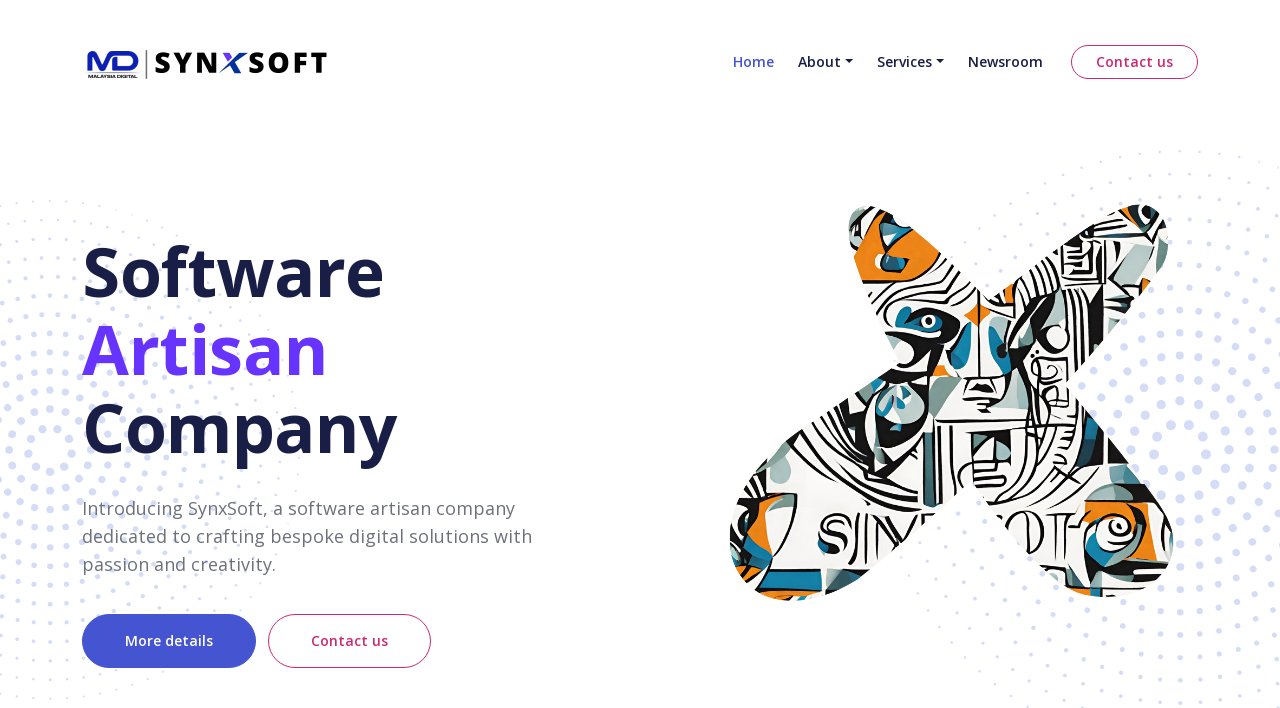

--- FILE ---
content_type: text/html; charset=UTF-8
request_url: https://www.synxsoft.com/
body_size: 8220
content:
<html lang="en">
    <!DOCTYPE html>
<head>
    <meta charset="utf-8">
    <meta name="viewport" content="width=device-width, initial-scale=1, shrink-to-fit=no">
    
    <!-- HTML Meta Tags -->
    <title>SynxSoft Sdn Bhd</title>
    <meta name="twitter:description" content="SynxSoft Sdn Bhd is a leading software development company based in Kota Kinabalu, Sabah. Specializing in software development, AI, business intelligence, and bespoke software solutions, we empower businesses to innovate and thrive in the digital age. Discover how our cutting-edge technology and dedicated team can transform your vision into reality. Mobile Apps, Website Design, Custom Software, Kota Kinabalu, Sabah, Malaysia, Borneo, Halal, Halal Technology, Alamesra, 3 Towers">

    <!-- Facebook Meta Tags -->
    <meta property="og:url" content="https://www.synxsoft.com">
    <meta property="og:type" content="website">
    <meta property="og:title" content="SynxSoft Sdn Bhd">
    <meta name="twitter:description" content="SynxSoft Sdn Bhd is a leading software development company based in Kota Kinabalu, Sabah. Specializing in software development, AI, business intelligence, and bespoke software solutions, we empower businesses to innovate and thrive in the digital age. Discover how our cutting-edge technology and dedicated team can transform your vision into reality. Mobile Apps, Website Design, Custom Software, Kota Kinabalu, Sabah, Malaysia, Borneo, Halal, Halal Technology, Alamesra, 3 Towers">
    <meta property="og:image" content="http://www.synxsoft.com/images/og_image.png">

    <!-- Twitter Meta Tags -->
    <meta name="twitter:card" content="summary_large_image">
    <meta property="twitter:domain" content="synxsoft.com">
    <meta property="twitter:url" content="https://www.synxsoft.com">
    <meta name="twitter:title" content="SynxSoft Sdn Bhd">
    <meta name="twitter:description" content="SynxSoft Sdn Bhd is a leading software development company based in Kota Kinabalu, Sabah. Specializing in software development, AI, business intelligence, and bespoke software solutions, we empower businesses to innovate and thrive in the digital age. Discover how our cutting-edge technology and dedicated team can transform your vision into reality. Mobile Apps, Website Design, Custom Software, Kota Kinabalu, Sabah, Malaysia, Borneo, Halal, Halal Technology, Alamesra, 3 Towers">
    <meta name="twitter:image" content="http://www.synxsoft.com/images/og_image.png">

    <!-- Meta Tags Generated via https://www.opengraph.xyz -->

    
    <!-- Styles -->
    <link href="https://fonts.googleapis.com/css2?family=Open+Sans:ital,wght@0,400;0,600;0,700;1,400&display=swap" rel="stylesheet">
    <link href="css/bootstrap.min.css" rel="stylesheet">
    <link href="css/fontawesome-all.min.css" rel="stylesheet">
    <link href="css/swiper.css" rel="stylesheet">
	<link href="css/styles.css" rel="stylesheet">
	

	<!-- Favicon  -->
    <link rel="icon" href="images/favicon.png">

    <script>
        // Manually initialize the dropdowns if it's not working
        document.querySelectorAll('.dropdown-toggle').forEach(dropdownToggle => {
            dropdownToggle.addEventListener('click', function(e) {
                const dropdownMenu = this.nextElementSibling;
                dropdownMenu.classList.toggle('show');
                e.stopPropagation(); // Prevents the menu from closing when clicked
            });
        });
    </script>

    <style>
        /* Ensuring dropdown is on top of other content */
        .nav-item.dropdown .dropdown-menu {
            position: absolute !important;
            z-index: 1050; /* Ensure it's above other elements */
        }

        .nav-item.dropdown {
            position: relative;
            z-index: 1050; /* Ensure it stays above other content */
        }
    </style>
</head>
<body>
    <!-- Navigation -->
    <nav id="navbar" class="navbar navbar-expand-lg fixed-top navbar-light" aria-label="Main navigation">
        <div class="container">

            <!-- Image Logo -->
            <a class="navbar-brand" href="http://www.synxsoft.com"><img src="images/logo.png" style="width:50%;height:auto;" alt=""></a> 

            <!-- Text Logo - Use this if you don't have a graphic logo -->
            <!-- <a class="navbar-brand logo-text" href="index.html">Yavin</a> -->

            <button class="navbar-toggler p-0 border-0" type="button" id="navbarSideCollapse" aria-label="Toggle navigation">
                <span class="navbar-toggler-icon"></span>
            </button>

            <div class="navbar-collapse offcanvas-collapse" id="navbarsDefault">
                <ul class="navbar-nav ms-auto navbar-nav-scroll">
                    <li class="nav-item">
                        <a class="nav-link active" aria-current="page" href="http://www.synxsoft.com">Home</a>
                    </li>
                
                    <li class="nav-item dropdown">
                        <a class="nav-link dropdown-toggle" href="#" id="dropdown01" data-bs-toggle="dropdown" aria-expanded="false">About</a>
                        <ul class="dropdown-menu" aria-labelledby="dropdown01">
                            <li><a class="dropdown-item" href="#">Our Values</a></li>
                            <li><div class="dropdown-divider"></div></li>
                            <li><a class="dropdown-item" href="#">Our People</a></li>
                            <li><div class="dropdown-divider"></div></li>
                            <li><a class="dropdown-item" href="#">Methodology</a></li>
                            <li><div class="dropdown-divider"></div></li>
                            <li><a class="dropdown-item" href="#">Awards & Recognition</a></li>
                            <li><div class="dropdown-divider"></div></li>
                            <li><a class="dropdown-item" href="#">Investor Relations</a></li>
                        </ul>
                    </li>
                    
                    <li class="nav-item dropdown">
                        <a class="nav-link dropdown-toggle" href="#" id="dropdown02" data-bs-toggle="dropdown" aria-expanded="false">Services</a>
                        <ul class="dropdown-menu" aria-labelledby="dropdown02">
                            <li><a class="dropdown-item" href="#">Software Engineering</a></li>
                            <li><div class="dropdown-divider"></div></li>
                            <li><a class="dropdown-item" href="#">Business Intelligence</a></li>
                            <li><div class="dropdown-divider"></div></li>
                            <li><a class="dropdown-item" href="#">Generative AI</a></li>
                            <li><div class="dropdown-divider"></div></li>
                            <li><a class="dropdown-item" href="#">Data Analytics</a></li>
                            <li><div class="dropdown-divider"></div></li>
                            <li><a class="dropdown-item" href="#">Cloud Computing</a></li>
                            <li><div class="dropdown-divider"></div></li>
                            <li><a class="dropdown-item" href="#">Technical Consulting</a></li>
                        </ul>
                    </li>
                    
                    <!-- <li class="nav-item">
                        <a class="nav-link" href="#projects">Case Studies</a>
                    </li> -->
                    <li class="nav-item">
                        <a class="nav-link" href="http://www.synxsoft.com/newsroom">Newsroom</a>
                    </li>
                </ul>
                <span class="nav-item">
                    <a class="btn-outline-sm" href="#contact">Contact us</a>
                </span>
            </div> <!-- end of navbar-collapse -->
        </div> <!-- end of container -->
    </nav> <!-- end of navbar -->
    <!-- end of navigation -->    <!-- Header -->
    <header id="header" class="header">
        <img class="decoration-star" src="images/decoration-star.svg" alt="alternative">
        <img class="decoration-star-2" src="images/decoration-star.svg" alt="alternative">
        <div class="container">
            <div class="row">
                <div class="col-lg-7 col-xl-5">
                    <div class="text-container">
                        <h1 class="h1-large">Software <span style="color:#6633FF">Artisan</span> Company</h1>
                        <p class="p-large">Introducing SynxSoft, a software artisan company dedicated to crafting bespoke digital solutions with passion and creativity.</p>
                        <a class="btn-solid-lg" href="#">More details</a>
                        <a class="btn-outline-lg" href="#contact">Contact us</a>
                    </div> <!-- end of text-container -->
                </div> <!-- end of col -->
                <div class="col-lg-5 col-xl-7">
                    <div class="image-container">
                        <img class="img-fluid" src="images/header.png" alt="alternative">
                    </div> <!-- end of image-container -->
                </div> <!-- end of col -->
            </div> <!-- end of row -->
        </div> <!-- end of container -->
    </header> <!-- end of header -->
    <!-- end of header -->    <!-- Introduction -->̉
    <div id="introduction" class="basic-1 bg-gray">
        <div class="container">
            <div class="row" style="text-align: center;">
                <div class="col-xl-12">
                    <h2>Unlock Your Business Potential with Us</h2>
                    <p>At SynxSoft, we believe one size never fits all. Every business dilemma is frustratingly unique, demanding a considered and tailor-made approach to ensure success. Let us guide you in leveraging advanced technology to enhance your operations and increase your business resilience, helping you navigate complexities and achieve your goals.</p>
                </div> <!-- end of col -->
            </div> <!-- end of row -->
        </div> <!-- end of container -->
    </div> <!-- end of basic-1 -->
    <!-- end of introduction -->


    <!-- Details 1 -->
    <div id="about" class="basic-2">
        <img class="decoration-star" src="images/decoration-star.svg" alt="alternative">
        <div class="container">
            <div class="row">
                <div class="col-lg-6 col-xl-5">
                    <div class="image-container">
                        <img class="img-fluid" src="images/details-1.png" alt="alternative">
                    </div> <!-- end of image-container -->
                </div> <!-- end of col -->
                <div class="col-lg-6 col-xl-7">
                    <div class="text-container">
                        <h2>What makes SynxSoft an ideal technology partner for you?</h2>
                        <ul class="list-unstyled li-space-lg">
                            <li class="d-flex">
                                <i class="fas fa-square"></i>
                                <div class="flex-grow-1">Proven Results</div>
                            </li>
                            <li class="d-flex">
                                <i class="fas fa-square"></i>
                                <div class="flex-grow-1">Innovative Culture</div>
                            </li>
                            <li class="d-flex">
                                <i class="fas fa-square"></i>
                                <div class="flex-grow-1">Future-Focused Solutions</div>
                            </li>
                            <li class="d-flex">
                                <i class="fas fa-square"></i>
                                <div class="flex-grow-1">Cost-Effectiveness</div>
                            </li>
                            <li class="d-flex">
                                <i class="fas fa-square"></i>
                                <div class="flex-grow-1">Direct Access to Founders and Experts</div>
                            </li>
                        </ul>
                        <a class="btn-solid-reg" href="#">Get started</a>
                    </div> <!-- end of text-container -->
                </div> <!-- end of col -->
            </div> <!-- end of row -->
        </div> <!-- end of container -->
    </div> <!-- end of basic-2 -->
    <!-- end of details 1 -->    <!-- Services -->
    <div id="services" class="cards-1 bg-gray">
        <div class="container">
            <div class="row">
                <div class="col-lg-5">
                    <div class="text-container">
                        <h2>Services that we offer</h2>
                        <p>Our personalized approach to software engineering delivers custom solutions that meet your specific needs. We are committed to excellence, ensuring your satisfaction and success. 
                        </p>
                        <p>At Synxsoft, we don't just develop software; we craft transformative experiences that drive success and bring your vision to reality.</p>
     
                    </div> <!-- end of text-container -->
                </div> <!-- end of col -->
                <div class="col-lg-7">
                    <div class="card-container">

                        <!-- Card -->
                        <div class="card">
                            <div class="card-icon">
                                <span class="fas fa-code"></span>
                            </div>
                            <div class="card-body">
                                <h5 class="card-title">Software Engineering</h5>
                            </div>
                        </div>
                        <!-- end of card -->

                        <!-- Card -->
                        <div class="card">
                            <div class="card-icon">
                                <span class="fas fa-chart-line"></span>
                            </div>
                            <div class="card-body">
                                <h5 class="card-title">Business Intelligence</h5>
                            </div>
                        </div>
                        <!-- end of card -->

                        <!-- Card -->
                        <div class="card">
                            <div class="card-icon">
                                <span class="fas fa-microchip"></span>
                            </div>
                            <div class="card-body">
                                <h5 class="card-title">Generative AI</h5>
                            </div>
                        </div>
                        <!-- end of card -->

                        <!-- Card -->
                        <div class="card">
                            <div class="card-icon">
                                <span class="fas fa-database"></span>
                            </div>
                            <div class="card-body">
                                <h5 class="card-title">Data Analytics</h5>
                            </div>
                        </div>
                        <!-- end of card -->

                        <!-- Card -->
                        <div class="card">
                            <div class="card-icon">
                                <span class="fas fa-cloud"></span>
                            </div>
                            <div class="card-body">
                                <h5 class="card-title">Cloud Computing</h5>
                            </div>
                        </div>
                        <!-- end of card -->

                        <!-- Card -->
                        <div class="card">
                            <div class="card-icon">
                                <span class="fas fa-tools"></span>
                            </div>
                            <div class="card-body">
                                <h5 class="card-title">Technical Consulting</h5>
                            </div>
                        </div>
                        <!-- end of card -->

                    </div> <!-- end of container -->
                </div> <!-- end of col -->
            </div> <!-- end of row -->
        </div> <!-- end of container -->
    </div> <!-- end of cards-1 -->
    <!-- end of services -->    <!-- Details 1 -->
<div id="about" class="basic-2">
    <img class="decoration-star" src="images/decoration-star.svg" alt="alternative">
    <div class="container">
        <div class="row">
            <div class="col-lg-6 col-xl-5">
                <div class="image-container">
                    <img class="img-fluid" src="images/md_status.png" alt="alternative">
                </div> <!-- end of image-container -->
            </div> <!-- end of col -->
            <div class="col-lg-6 col-xl-7">
                <div class="text-container">
                    <h2>SynxSoft achieves Malaysia Digital (MD) status company</h2>
                    <p>
                        The Malaysia Digital (MD) status company designation is awarded by the <a target="_blank" href="https://www.mdec.my">Malaysia Digital Economy Corporation (MDEC)</a> to companies that have fulfilled specific criteria through programs or initiatives designed to foster digital transformation and innovation in Malaysia.

                    </p>
                    <a class="btn-solid-reg" target="_blank" href="https://mdec.my/malaysiadigital/companies">Learn More</a>
                </div> <!-- end of text-container -->
            </div> <!-- end of col -->
        </div> <!-- end of row -->
    </div> <!-- end of container -->
</div> <!-- end of basic-2 -->
<!-- end of details 1 -->    <!-- Details 2 -->
    <div class="basic-2">
        <img class="decoration-star" src="images/decoration-star.svg" alt="alternative">
        <div class="container">
            <div class="row">
                <div class="col-lg-6 col-xl-7">
                    <div class="text-container">
                        <h2>SynxSoft to the Core &nbsp;<span class="fas fa-heart"></span>
                        </h2>
                        <p>SynxSoft is at the forefront of pioneering technology, shaping the next generation of innovators with cutting-edge solutions that drive progress and creativity. SynxSoft play a crucial role in shaping local tech talent through several key initiatives:
                        </p>

                        <ul class="list-unstyled li-space-lg">
                            <li class="d-flex">
                                <i class="fas fa-square"></i>
                                <div class="flex-grow-1">Collaborative Projects</div>
                            </li>
                            <li class="d-flex">
                                <i class="fas fa-square"></i>
                                <div class="flex-grow-1">Internship and Mentorship Programs</div>
                            </li>
                            <li class="d-flex">
                                <i class="fas fa-square"></i>
                                <div class="flex-grow-1">Community Engagement</div>
                            </li>
                        </ul>
                        </div> <!-- end of text-container -->
                </div> <!-- end of col -->
                <div class="col-lg-6 col-xl-5">
                    <div class="image-container">
                        <img class="img-fluid" src="images/ssb_core.jpg" alt="alternative">
                    </div> <!-- end of image-container -->
                </div> <!-- end of col -->
            </div> <!-- end of row -->
        </div> <!-- end of container -->
    </div> <!-- end of basic-3 -->
    <!-- end of details 2 -->    <!-- Invitation -->
    <div class="basic-4 bg-gray">
        <div class="container">
            <div class="row">
                <div class="col-lg-12">
                    <h2>Supported by:</h2>
                    <p>We are affiliated with and supported by government agencies in Malaysia.</p>
                    <img class="img-fluid" src="images/chl_supported_by.png" alt="alternative">
                </div> <!-- end of col -->
            </div> <!-- end of row -->
        </div> <!-- end of container -->
    </div> <!-- end of basic-4 -->
    <!-- end of invitation -->    <!-- Newsroom -->
    <div id="newsroom" class="cards-2">
        <div class="container">
            <div class="row">
                <div class="col-lg-12">
                    <h2 class="h2-heading">In The News:</h2>
                </div> <!-- end of col -->
            </div> <!-- end of row -->
            <div class="row">
                <div class="col-lg-12">

                    <!-- Card -->
                    <div class="card">
                        <img class="img-fluid" src="images/news/509098554_1306686531463880_8161939325633174337_n.jpg" >
                        <div class="card-body">
                            <h5 class="card-title">Part 2: Development of Sabah Biodiversity Access and Export Online Application System (SaBAES) </h5>
                            <p class="p-small">Source: <a target="_blank" href="https://www.facebook.com/sabahbiodiversitycentre/posts/pfbid02fir9kiB1Ao7Vy6qkNQ6SiPFHGukWUBFuHSpgFpfPBeHGDTTSbQkuMzHLqL6cEWGrl">FB Sabah Biodiversity Centre</a> | Published: 23rd June 2025</p>
                            <p class="card-text">Continuing our series of strategic digital initiatives, SaBC has formally appointed SynxSoft Sdn Bhd to implement the Development of Sabah Biodiversity Access and Export Online Application System (SaBAES). The appointment was formalised through a Memorandum of Agreement signed on 17 June 2025.
                                &nbsp;<a class="blue no-line" target="_blank" href="https://www.facebook.com/sabahbiodiversitycentre/posts/pfbid02fir9kiB1Ao7Vy6qkNQ6SiPFHGukWUBFuHSpgFpfPBeHGDTTSbQkuMzHLqL6cEWGrl">...Read more</a></p>
                        </div>
                    </div>
                    <!-- end of card -->

                    <!-- Card -->
                    <div class="card">
                        <img class="img-fluid" src="images/news/Cradle-OSAKA-1024x536.png">
                        <div class="card-body">
                            <h5 class="card-title">Cradle features 8 trailblazing M’sian startups at Expo 2025 in Osaka, here’s who they are </h5>
                            <p class="p-small">Source: <a target="_blank" href="https://vulcanpost.com/888950/cradle-brings-malaysian-startups-expo-2025-osaka/?utm_source=facebook&utm_medium=paid&campaign_id=120225325694520781&ad_id=120225325694500781&utm_id=120225325694520781&utm_content=120225325694500781&utm_term=120225325694530781&utm_campaign=120225325694520781&sfnsn=wa&fbclid=IwY2xjawLmkCVleHRuA2FlbQIxMQABHqQM3sxqPe59kKemS0S04dgl_gF3DaGFJA3JltZyP8wCEZTID0Jg7rJ3ZS3T_aem_T3-hY8KCn6TIoVAHzDH5-w">VulcanPost</a> | Published: 21st May 2025</p>
                            <p class="card-text">The long-awaited Expo 2025 in Osaka has been many years in the making, with the last one having been held during the pandemic era. Now back after four years, the six-month Expo has all eyes on them. 

Which is why it’s extra exciting to hear that Cradle is bringing eight Malaysian startups to be featured on this coveted stage. 

From agritech to AI, healthtech to sustainable innovation, these startups will be leveraging this incredible platform to possibly strike up valuable global collaborations. 

                                &nbsp;<a class="blue no-line" target="_blank" href="https://vulcanpost.com/888950/cradle-brings-malaysian-startups-expo-2025-osaka/?utm_source=facebook&utm_medium=paid&campaign_id=120225325694520781&ad_id=120225325694500781&utm_id=120225325694520781&utm_content=120225325694500781&utm_term=120225325694530781&utm_campaign=120225325694520781&sfnsn=wa&fbclid=IwY2xjawLmkCVleHRuA2FlbQIxMQABHqQM3sxqPe59kKemS0S04dgl_gF3DaGFJA3JltZyP8wCEZTID0Jg7rJ3ZS3T_aem_T3-hY8KCn6TIoVAHzDH5-w">...Read more</a></p>
                        </div>
                    </div>
                    <!-- end of card -->

                                       <!-- Card -->
                    <div class="card">
                        <img class="img-fluid" src="images/news/osaka2025.png" alt="alternative">
                        <div class="card-body">
                            <h5 class="card-title">World Expo 2025 - Osaka, Japan</h5>
                            <p class="p-small">Source: <a target="_blank" href="https://www.facebook.com/cradlefund/posts/pfbid0Ds4ojTf7TdohMxcbdRMjAqnhCN9mCeYkSFTajwQoHif52JEuDFbFGP72Qvc93cVil">FB Cradle Fund</a> | Published: 16th May 2024</p>
                            <p class="card-text">World Expo 2025, Osaka – Week 5 Highlights 🇯🇵
Week 5 at the World Expo 2025 in Osaka wraps up on a high note as Cradle-supported startups proudly took center stage in MoU signings, business matching and pitching sessions. 
Kudos to Qarbotech, Pomen Autodata, Materials In Works, Neuon AI, Ever AI, Healthmetrics, Synxsoft and Ultimeat for showcasing Malaysian innovation globally! 🌍✨
Together, we’re driving global visibility and opportunities for our local startups! 
                                &nbsp;<a class="blue no-line" target="_blank" href="https://www.facebook.com/cradlefund/posts/pfbid0Ds4ojTf7TdohMxcbdRMjAqnhCN9mCeYkSFTajwQoHif52JEuDFbFGP72Qvc93cVil">...Read more</a></p>
                        </div>
                    </div>
                    <!-- end of card -->

                    <!-- Card -->
                    <div class="card">
                        <img class="img-fluid" src="images/news/IMG_1142-1024x683.jpg" alt="alternative">
                        <div class="card-body">
                            <h5 class="card-title">Transforming Sabah’s Industries Through Tech, Social Entrepreneurship and Creativity</h5>
                            <p class="p-small">Source: <a target="_blank" href="https://www.wikiimpact.com/scenic-transforming-sabahs-industries-through-tech-social-entrepreneurship-and-creativity/?fbclid=IwY2xjawLmkFVleHRuA2FlbQIxMQABHnMtZy2ljBYKsZsKWJaB_G2tS6Y1PqFifMeD4bThqRx2Fiz2v0aBmCm7C-VL_aem_OM77xMEv5ygFSLI5fpwq3w">WikiImpact</a> | Published: 3rd March 2025</p>
                            <p class="card-text">Sabah stands at a crossroads. Long reliant on traditional industries such as agriculture and tourism, the state faces growing economic pressures, including an unemployment rate of 7.7%, more than double the national average of 3.1%[1]. With limited industrial diversification and widening income inequality, the need for economic transformation has never been more urgent.
                                &nbsp;<a class="blue no-line" target="_blank" href="https://www.wikiimpact.com/scenic-transforming-sabahs-industries-through-tech-social-entrepreneurship-and-creativity/?fbclid=IwY2xjawLmkFVleHRuA2FlbQIxMQABHnMtZy2ljBYKsZsKWJaB_G2tS6Y1PqFifMeD4bThqRx2Fiz2v0aBmCm7C-VL_aem_OM77xMEv5ygFSLI5fpwq3w">...Read more</a></p>
                        </div>
                    </div>
                    <!-- end of card -->

                                <!-- Card -->
                    <div class="card">
                        <img class="img-fluid" src="images/news/470349323_18038836400362844_8196845293122270958_n.jpg" alt="alternative">
                        <div class="card-body">
                            <h5 class="card-title">Lawatan kerja Dato' Hj. Mohammad Yusof Apdal, Timbalan Menteri Sains, Teknologi dan Inovasi (Mosti) ke SynxSoft Sdn Bhd</h5>
                            <p class="p-small">Source: <a target="_blank" href="https://www.facebook.com/permalink.php?story_fbid=pfbid02xhNpJXUAajob41JcY5zJGVoeqWeGNgN5LXWSDh7HFyvaV2RzTosWLGxjcfuBjHznl&id=100086988901821">FB Dato' Hj. Mohammad Yusof Apdal</a> | Published: 7th December 2024</p>
                            <p class="card-text">Petang tadi, saya melakukan lawatan kerja ke SynxSoft Sdn Bhd, sebuah syarikat teknologi tempatan yang sedang melonjak sebagai pemacu inovasi digital di Sabah. 
Lawatan ini bertujuan untuk melihat sendiri potensi besar syarikat ini, terutama selepas menerima dana permulaan daripada Cradle Fund.
SynxSoft ialah pakar teknologi Sabah yang memanfaatkan generative AI, IoT, blockchain, dan analitik data untuk membantu perniagaan berkembang maju. 
                                &nbsp;<a class="blue no-line" target="_blank" href="https://www.facebook.com/permalink.php?story_fbid=pfbid02xhNpJXUAajob41JcY5zJGVoeqWeGNgN5LXWSDh7HFyvaV2RzTosWLGxjcfuBjHznl&id=100086988901821">...Read more</a></p>
                        </div>
                    </div>
                    <!-- end of card -->

                                <!-- Card -->
                    <div class="card">
                        <img class="img-fluid" src="images/news/484813675_1045200390966691_8960479732429519163_n.jpg" alt="alternative">
                        <div class="card-body">
                            <h5 class="card-title">Web Summit 2024 - Lisbon, Portugal</h5>
                            <p class="p-small">Source: <a target="_blank" href="https://www.facebook.com/cradlefund/posts/pfbid02vTRACayTfAqY98G4meFN9u7xi971vR1EUnVdUHY1qPqpX28TadtJyYaZsVuuSkaQl">FB Cradle Fund</a> | Published: 13th Feb 2024</p>
                            <p class="card-text">Web Summit 2024 Day 3 Wrap-Up:
As Day 3 of Web Summit 2024 wraps up, we reflect on the incredible experiences, connections, and insights gained throughout this transformative event. A special shoutout to Entomal Biotech, Apping Technology, NexMind, Ejen2u, Contro, GoBarakah, Pandai, RunCloud, SynxSoft, EachHire, Collektr, and Shvānas for showcasing the spirit of Malaysian innovation on the global stage.
                                &nbsp;<a class="blue no-line" target="_blank" href="https://www.facebook.com/cradlefund/posts/pfbid02vTRACayTfAqY98G4meFN9u7xi971vR1EUnVdUHY1qPqpX28TadtJyYaZsVuuSkaQl">...Read more</a></p>
                        </div>
                    </div>
                    <!-- end of card -->

 

                <div style="text-align: right;">
                    <a class="btn-solid-reg"  href="http://www.synxsoft.com/newsroom">More News</a>
                </div>


                </div> <!-- end of col -->
            </div> <!-- end of row -->
        </div> <!-- end of container -->
        
    </div> <!-- end of cards-2 -->
    <!-- end of projects -->    <div class="brands bg-s">
        <div class="container ">
          <div class="row">
            <div class="d-flex justify-content-between flex-wrap flex-md-nowrap align-items-center pt-4 pb-2 mb-3 border-bottom"></div>

            <div class="col mt-3">
                <h2 class="text-center">We've Worked With:</h2>


              <div class="lc-block">
                <div id="carouselLogos" class="carousel slide pt-1 pb-1" data-bs-ride="carousel">

                    <div class="carousel-inner px-5">
                        <div class="carousel-item active">
                            <div class="row">
                                <div class="col-6 col-lg-2 align-self-center">
                                    <img class="d-block w-100 px-1 mb-3" src="images/clients/1.png" alt="">
                                </div>
                                <div class="col-6 col-lg-2  align-self-center">
                                    <img class="d-block w-100 px-1 mb-3" src="images/clients/2.png" alt="">
                                </div>
                                <div class="col-6 col-lg-2  align-self-center">
                                    <img class="d-block w-100 px-1 mb-3" src="images/clients/3.png" alt="">
                                </div>
                                <div class="col-6 col-lg-2  align-self-center">
                                    <img class="d-block w-100 px-1 mb-3" src="images/clients/4.png" alt="">
                                </div>
                                <div class="col-6 col-lg-2  align-self-center">
                                    <img class="d-block w-100 px-1 mb-3" src="images/clients/5.png" alt="">
                                </div>
                                <div class="col-6 col-lg-2  align-self-center">
                                    <img class="d-block w-100 px-1 mb-3" src="images/clients/6.png" alt="">
                                </div>
                    
                            </div>

                        </div>
                        <div class="carousel-item">
                            <div class="row">
                                <div class="col-6 col-lg-2 align-self-center">
                                    <img class="d-block w-100 px-1 mb-3" src="images/clients/7.png" alt="">
                                </div>
                                <div class="col-6 col-lg-2  align-self-center">
                                    <img class="d-block w-100 px-1 mb-3" src="images/clients/8.png" alt="">
                                </div>
                                <div class="col-6 col-lg-2  align-self-center">
                                    <img class="d-block w-100 px-1 mb-3" src="images/clients/9.png" alt="">
                                </div>
                                <div class="col-6 col-lg-2  align-self-center">
                                    <img class="d-block w-100 px-1 mb-3" src="images/clients/10.png" alt="">
                                </div>
                                <div class="col-6 col-lg-2  align-self-center">
                                    <img class="d-block w-100 px-1 mb-3" src="images/clients/11.png" alt="">
                                </div>
                                <div class="col-6 col-lg-2  align-self-center">
                                    <img class="d-block w-100 px-1 mb-3" src="images/clients/12.png" alt="">
                                </div>
                            </div>

                        </div>

                        <div class="carousel-item">
                            <div class="row">
                                <div class="col-6 col-lg-2 align-self-center">
                                    <img class="d-block w-100 px-1 mb-3" src="images/clients/13.png" alt="">
                                </div>
                                <div class="col-6 col-lg-2  align-self-center">
                                    <img class="d-block w-100 px-1 mb-3" src="images/clients/14.png" alt="">
                                </div>
                                <div class="col-6 col-lg-2  align-self-center">
                                    <img class="d-block w-100 px-1 mb-3" src="images/clients/15.png" alt="">
                                </div>
                                <div class="col-6 col-lg-2  align-self-center">
                                    <img class="d-block w-100 px-1 mb-3" src="images/clients/16.png" alt="">
                                </div>
                                <div class="col-6 col-lg-2  align-self-center">
                                    <img class="d-block w-100 px-1 mb-3" src="images/clients/17.png" alt="">
                                </div>
                                <div class="col-6 col-lg-2  align-self-center">
                                    <img class="d-block w-100 px-1 mb-3" src="images/clients/18.png" alt="">
                                </div>
                            </div>

                        </div>

                    </div>


                    <div class="w-100 px-3 text-center mt-4">
                        <a class="carousel-control-prev position-relative d-inline me-4" href="#carouselLogos" data-bs-slide="prev">
                            <svg width="1.5em" height="1.5em" viewBox="0 0 16 16" class="text-dark" fill="currentColor" xmlns="http://www.w3.org/2000/svg">
                                <path fill-rule="evenodd" d="M11.354 1.646a.5.5 0 0 1 0 .708L5.707 8l5.647 5.646a.5.5 0 0 1-.708.708l-6-6a.5.5 0 0 1 0-.708l6-6a.5.5 0 0 1 .708 0z"></path>
                            </svg>
                            <span class="visually-hidden">Previous</span>
                        </a>
                        <a class="carousel-control-next position-relative d-inline" href="#carouselLogos" data-bs-slide="next">
                            <svg width="1.5em" height="1.5em" viewBox="0 0 16 16" class="text-dark" fill="currentColor" xmlns="http://www.w3.org/2000/svg">
                                <path fill-rule="evenodd" d="M4.646 1.646a.5.5 0 0 1 .708 0l6 6a.5.5 0 0 1 0 .708l-6 6a.5.5 0 0 1-.708-.708L10.293 8 4.646 2.354a.5.5 0 0 1 0-.708z"></path>
                            </svg>
                            <span class="visually-hidden">Next</span>
                        </a>


                    </div>


                </div>
            </div><!-- /lc-block -->

              </div>

              <div class="d-flex justify-content-between flex-wrap flex-md-nowrap align-items-center pt-3 pb-2 mb-3 border-bottom"></div>

            </div>
        </div>
    </div>

    <div class="row">
        <div class="col-md-12"></div>
    </div>    <!-- Contact -->
    <div id="contact" class="form-1">
        <img class="decoration-star" src="images/decoration-star.svg" alt="alternative">
        <img class="decoration-star-2" src="images/decoration-star.svg" alt="alternative">
        <div class="container">
            <div class="row">
                <div class="col-lg-6">
                    <div class="image-container">
                        <img class="img-fluid" src="images/contact.png" alt="alternative">
                    </div> <!-- end of image-container -->
                </div> <!-- end of col -->
                <div class="col-lg-6">
                    <div class="text-container">
                        <h2>Contact us</h2>

                        <!-- Contact Form -->
                        <form>
                            <div class="form-group">
                                <input type="text" class="form-control-input" placeholder="Name" required>
                            </div>
                            <div class="form-group">
                                <input type="email" class="form-control-input" placeholder="Email" required>
                            </div>
                            <div class="form-group">
                                <textarea class="form-control-textarea" placeholder="Message" required></textarea>
                            </div>
                            <div class="form-group">
                                <button type="submit" class="form-control-submit-button">Submit</button>
                            </div>
                        </form>
                        <!-- end of contact form -->
                    </div> <!-- end of text-container -->
                </div> <!-- end of col -->
            </div> <!-- end of row -->
        </div> <!-- end of container -->
    </div> <!-- end of form-1 -->
    <!-- end of contact -->    <!-- Footer -->
    <div class="footer bg-gray">
        <div class="container">
            <div class="row">
                <div class="col-lg-12">
                    <div class="footer-col first">
                        <a  href="index.html"><img src="images/logo.png" style="width:70%;height:auto;" alt="alternative"></a> 
                        <p class="p-small"><i class="fas fa-map-marker-alt" style="color:#6633FF"></i>&nbsp;&nbsp;<a target="_blank" href="https://maps.app.goo.gl/EnyZGTtNc4PdaEQK6">Kuala Lumpur: Unit T3.21.06, 21st Floor, Tower 3, 3 Towers, 296, Jalan Ampang, 50450, W.P Kuala Lumpur, MY.</a></p>
                        <p class="p-small"><i class="fas fa-map-marker-alt" style="color:#6633FF"></i>&nbsp;&nbsp;Kota Kinabalu: <a target="_blank" href="https://maps.app.goo.gl/7dFjG7fAYvMAdJFr5">Unit 127, 1st Floor, Block O, Lorong Plaza Permai 4, Alamesra, 88400, Kota Kinabalu, Sabah, MY.</a></p>
                    </p>
                    </div> <!-- end of footer-col -->
                    <div class="footer-col second">
                        <!-- <h6>Locations</h6>
                         <ul class="list-unstyled li-space-lg p-small">
                            <li>Kota Kinabalu, Sabah, MY</li>
                            <li>Wilayah Persekutuan Kuala Lumpur, MY</li>
                        </ul> -->
                    </div> <!-- end of footer-col -->
                    <div class="footer-col third">
                        <span class="fa-stack">
                            <a href="https://www.facebook.com/synxsoft" target="_blank">
                                <i class="fas fa-circle fa-stack-2x"></i>
                                <i class="fab fa-facebook-f fa-stack-1x"></i>
                            </a>
                        </span>
                        <span class="fa-stack">
                            <a href="https://www.instagram.com/synxsoft" target="_blank">
                                <i class="fas fa-circle fa-stack-2x"></i>
                                <i class="fab fa-instagram fa-stack-1x"></i>
                            </a>
                        </span>
                        <p class="p-small">Follow our Social Media <a href="mailto:info@synxsoft.com"><strong>info[at]synxsoft.com</strong></a></p>
                    </div> <!-- end of footer-col -->
                </div> <!-- end of col -->
            </div> <!-- end of row -->
        </div> <!-- end of container -->
    </div> <!-- end of footer -->  
    <!-- end of footer -->


    <!-- Copyright -->
    <div class="copyright bg-gray">
        <div class="container">
            <div class="d-flex justify-content-between">
                <div>
                    <p class="p-small"> © 2025 SynxSoft Sdn Bhd  202101000352 (1400650-A) | Software Artisan Company
                </div>
                <div>
                    <a class="p-small" href="http://www.synxsoft.com/term-condition">Terms & Conditions</a> | &nbsp;<a class="p-small" href="http://www.synxsoft.com/privacy-policy">Privacy Policy</a>
                    | &nbsp; <a class="p-small" href="http://www.synxsoft.com/disclaimer">Disclaimer</a> | &nbsp;<a class="p-small" href="http://www.synxsoft.com/investor-relation">Investor Relations</a>
                </div>
          </div>

        </div> <!-- end of container -->
    </div> <!-- end of copyright --> 
    <!-- end of copyright -->
    

    <!-- Back To Top Button -->
    <button onclick="topFunction()" id="myBtn">
        <img src="images/up-arrow.png" alt="alternative">
    </button>
    <!-- end of back to top button -->
    	
    <!-- Scripts -->
    <script src="js/bootstrap.min.js"></script> <!-- Bootstrap framework -->
    <script src="js/swiper.min.js"></script> <!-- Swiper for image and text sliders -->
    <script src="js/purecounter.min.js"></script> <!-- Purecounter counter for statistics numbers -->
    <script src="js/scripts.js"></script> <!-- Custom scripts --></body>

</html>

--- FILE ---
content_type: text/css
request_url: https://www.synxsoft.com/css/styles.css
body_size: 4558
content:
/* Description: Master CSS file */

/*****************************************
Table Of Contents:
- General Styles
- Navigation
- Header
- Statistics
- Introduction
- Details 1
- Services
- Details 2
- Invitation
- Projects
- Testimonials
- Contact
- Footer
- Copyright
- Back To Top Button
- Extra Pages
- Media Queries
******************************************/

/*****************************************
Colors:
- Backgrounds - light gray #f9fafe
- Headings text - black #191e47
- Body text - dark gray #6c717b
- Buttons, icons - blue #4555d2
- Buttons, icons, bullets - red #cc2973
******************************************/


/**************************/
/*     General Styles     */
/**************************/
body,
html {
    width: 100%;
	height: 100%;
}

body, p {
	color: #6c717b; 
	font: 400 1rem/1.625rem "Open Sans", sans-serif;
}

h1 {
	color: #191e47;
	font-weight: 700;
	font-size: 2.5rem;
	line-height: 3.25rem;
	letter-spacing: -0.4px;
}

h2 {
	color: #191e47;
	font-weight: 700;
	font-size: 2rem;
	line-height: 2.5rem;
	letter-spacing: -0.2px;
}

h3 {
	color: #191e47;
	font-weight: 700;
	font-size: 1.75rem;
	line-height: 2.25rem;
	letter-spacing: -0.2px;
}

h4 {
	color: #191e47;
	font-weight: 700;
	font-size: 1.5rem;
	line-height: 2rem;
}

h5 {
	color: #191e47;
	font-weight: 700;
	font-size: 1.25rem;
	line-height: 1.625rem;
}

h6 {
	color: #191e47;
	font-weight: 700;
	font-size: 1rem;
	line-height: 1.375rem;
}

.p-large {
	font-size: 1.125rem;
	line-height: 1.75rem;
}

.p-small {
	font-size: 0.875rem;
	line-height: 1.5rem;
}

.testimonial-text {
	font-style: italic;
}

.testimonial-author {
	font-weight: 700;
	font-size: 1.25rem;
	line-height: 1.75rem;
}

.li-space-lg li {
	margin-bottom: 0.5rem;
}

a {
	color: #6c717b;
	text-decoration: underline;
}

a:hover {
	color: #6c717b;
	text-decoration: underline;
}

.no-line {
	text-decoration: none;
}

.no-line:hover {
	text-decoration: none;
}

.blue {
	color: #4555d2;
}

.bg-gray {
	background-color: #f9fafe;
}

.btn-solid-reg {
	display: inline-block;
	padding: 1.375rem 2.25rem 1.375rem 2.25rem;
	border: 1px solid #4555d2;
	border-radius: 30px;
	background-color: #4555d2;
	color: #ffffff;
	font-weight: 600;
	font-size: 0.875rem;
	line-height: 0;
	text-decoration: none;
	transition: all 0.2s;
}

.btn-solid-reg:hover {
	background-color: transparent;
	color: #4555d2; /* needs to stay here because of the color property of a tag */
	text-decoration: none;
}

.btn-solid-lg {
	display: inline-block;
	padding: 1.625rem 2.625rem 1.625rem 2.625rem;
	border: 1px solid #4555d2;
	border-radius: 30px;
	background-color: #4555d2;
	color: #ffffff;
	font-weight: 600;
	font-size: 0.875rem;
	line-height: 0;
	text-decoration: none;
	transition: all 0.2s;
}

.btn-solid-lg:hover {
	background-color: transparent;
	color: #4555d2; /* needs to stay here because of the color property of a tag */
	text-decoration: none;
}

.btn-outline-reg {
	display: inline-block;
	padding: 1.375rem 2.25rem 1.375rem 2.25rem;
	border: 1px solid #cc2973;
	border-radius: 30px;
	background-color: transparent;
	color: #cc2973;
	font-weight: 600;
	font-size: 0.875rem;
	line-height: 0;
	text-decoration: none;
	transition: all 0.2s;
}

.btn-outline-reg:hover {
	background-color: #cc2973;
	color: #ffffff;
	text-decoration: none;
}

.btn-outline-lg {
	display: inline-block;
	padding: 1.625rem 2.625rem 1.625rem 2.625rem;
	border: 1px solid #cc2973;
	border-radius: 30px;
	background-color: transparent;
	color: #cc2973;
	font-weight: 600;
	font-size: 0.875rem;
	line-height: 0;
	text-decoration: none;
	transition: all 0.2s;
}

.btn-outline-lg:hover {
	background-color: #cc2973;
	color: #ffffff;
	text-decoration: none;
}

.btn-outline-sm {
	display: inline-block;
	padding: 1rem 1.5rem 1rem 1.5rem;
	border: 1px solid #cc2973;
	border-radius: 30px;
	background-color: transparent;
	color: #cc2973;
	font-weight: 600;
	font-size: 0.875rem;
	line-height: 0;
	text-decoration: none;
	transition: all 0.2s;
}

.btn-outline-sm:hover {
	background-color: #cc2973;
	color: #ffffff;
	text-decoration: none;
}

.form-group {
	position: relative;
	margin-bottom: 1.25rem;
}

.form-control-input,
.form-control-textarea {
	width: 100%;
	padding-top: 0.875rem;
	padding-bottom: 0.875rem;
	padding-left: 1.5rem;
	border: 1px solid #cbcbd1;
	border-radius: 30px;
	background-color: #ffffff;
	font-size: 0.875rem;
	line-height: 1.5rem;
	-webkit-appearance: none; /* removes inner shadow on form inputs on ios safari */
}

.form-control-textarea {
	display: block;
	height: 14rem; /* used instead of html rows to normalize height between Chrome and IE/FF */
}

.form-control-input:focus,
.form-control-textarea:focus {
	border: 1px solid #a1a1a1;
	outline: none; /* Removes blue border on focus */
}

.form-control-input:hover,
.form-control-textarea:hover {
	border: 1px solid #a1a1a1;
}

.form-control-submit-button {
	display: inline-block;
	width: 100%;
	height: 3.25rem;
	border: 1px solid #4555d2;
	border-radius: 30px;
	background-color: #4555d2;
	color: #ffffff;
	font-weight: 600;
	font-size: 0.875rem;
	line-height: 0;
	cursor: pointer;
	transition: all 0.2s;
}

.form-control-submit-button:hover {
	border: 1px solid #4555d2;
	background-color: transparent;
	color: #4555d2;
}


/**********************/
/*     Navigation     */
/**********************/
.navbar {
	background-color: #ffffff;
	font-weight: 600;
	font-size: 0.875rem;
	line-height: 0.875rem;
	box-shadow: 0 2px 6px 0 rgba(0, 0, 0, 0.05);
}

.navbar .navbar-brand {
	padding-top: 0.25rem;
	padding-bottom: 0.25rem;
}

.navbar .logo-image img {
    width: 124px;
	height: 32px;
}

.navbar .logo-text {
	color: #191e47;
	font-weight: 700;
	font-size: 1.875rem;
	line-height: 1rem;
	text-decoration: none;
}

.offcanvas-collapse {
	position: fixed;
	top: 3.25rem; /* adjusts the height between the top of the page and the offcanvas menu */
	bottom: 0;
	left: 100%;
	width: 100%;
	padding-right: 1rem;
	padding-left: 1rem;
	overflow-y: auto;
	visibility: hidden;
	background-color: #ffffff;
	transition: visibility .3s ease-in-out, -webkit-transform .3s ease-in-out;
	transition: transform .3s ease-in-out, visibility .3s ease-in-out;
	transition: transform .3s ease-in-out, visibility .3s ease-in-out, -webkit-transform .3s ease-in-out;
}

.offcanvas-collapse.open {
	visibility: visible;
	-webkit-transform: translateX(-100%);
	transform: translateX(-100%);
}

.navbar .navbar-nav {
	margin-top: 0.75rem;
	margin-bottom: 0.5rem;
}

.navbar .nav-item .nav-link {
	padding-top: 0.625rem;
	padding-bottom: 0.625rem;
	color: #191e47;
	text-decoration: none;
	transition: all 0.2s ease;
}

.navbar .nav-item.dropdown.show .nav-link,
.navbar .nav-item .nav-link:hover,
.navbar .nav-item .nav-link.active {
	color: #4555d2;
}

/* Dropdown Menu */
.navbar .dropdown .dropdown-menu {
	animation: fadeDropdown 0.2s; /* required for the fade animation */
}

@keyframes fadeDropdown {
    0% {
        opacity: 0;
    }

    100% {
        opacity: 1;
	}
}

.navbar .dropdown-menu {
	margin-top: 0.25rem;
	margin-bottom: 0.25rem;
	border: none;
	background-color: #ffffff;
}

.navbar .dropdown-item {
	padding-top: 0.625rem;
	padding-bottom: 0.625rem;
	color: #191e47;
	font-weight: 600;
	font-size: 0.875rem;
	line-height: 0.875rem;
	text-decoration: none;
}

.navbar .dropdown-item:hover {
	background-color: #ffffff;
	color: #4555d2;
}

.navbar .dropdown-divider {
	width: 100%;
	height: 1px;
	margin: 0.5rem auto 0.5rem auto;
	border: none;
	background-color: #efefef;
}
/* end of dropdown menu */

.navbar .navbar-toggler {
	padding: 0;
	border: none;
	font-size: 1.25rem;
}


/*****************/
/*    Header     */
/*****************/
.header {
	position: relative;
	overflow: hidden;
	padding-top: 8rem;
	padding-bottom: 4em;
	background-color: #ffffff;
	text-align: center;
}

.header .decoration-star {
	position: absolute;
	top: 80px;
	left: -100px;
	width: 200px;
	opacity: 0.7;
}

.header .decoration-star-2 {
	position: absolute;
	top: 80px;
	right: -100px;
	width: 200px;
	opacity: 0.7;
}

.header div[class*="col"] {  
	/* selects all elements which have classes starting with col */
	/* needed so that the absolute positioned decoration stays behind */
	position: relative;
}

.header .h1-large {
	margin-bottom: 1.75rem;
	font-size: 3rem;
	line-height: 3.5rem;
}

.header .p-large {
	margin-bottom: 2.25rem;
}

.header .btn-solid-lg,
.header .btn-outline-lg {
	margin-right: 0.25rem;
	margin-bottom: 1.25rem;
	margin-left: 0.25rem;
}

.header .image-container {
	margin-top: 5rem;
}


/**********************/
/*     Statistics     */
/**********************/
.counter {
	padding-top: 4.5rem;
	padding-bottom: 5.5rem;
	text-align: center;
}

.counter .counter-cell {
	margin-bottom: 4rem;
}

.counter .purecounter {
	margin-bottom: 1.5rem;
	color: #191e47;
	font-weight: 400;
	font-size: 4rem;
	line-height: 2rem;
}

.counter .counter-info {
	color: #6d717a;
	font-size: 0.875rem;
	line-height: 1.5rem;
}


/************************/
/*     Introduction     */
/************************/
.basic-1 {
	padding-top: 4.25rem;
	padding-bottom: 3.75rem;
}

.basic-1 h2 {
	margin-bottom: 1.75rem;
}


/*********************/
/*     Details 1     */
/*********************/
.basic-2 {
	position: relative;
	padding-top: 7.5rem;
	padding-bottom: 5.5rem;
}

.basic-2 .decoration-star {
	position: absolute;
	top: 530px;
	left: -100px;
	width: 200px;
	opacity: 0.7;
}

.basic-2 div[class*="col"] {  
	/* selects all elements which have classes starting with col */
	/* needed so that the absolute positioned decoration stays behind */
	position: relative;
}

.basic-2 .image-container {
	margin-bottom: 5rem;
}

.basic-2 h2 {
	margin-bottom: 1.875rem;
}

.basic-2 .list-unstyled {
	margin-bottom: 2rem;
}

.basic-2 .list-unstyled .fas {
	color: #cc2973;
	font-size: 0.375rem;
	line-height: 1.625rem;
}

.basic-2 .list-unstyled .flex-grow-1 {
	margin-left: 0.5rem;
}


/********************/
/*     Services     */
/********************/
.cards-1 {
	padding-top: 7.5rem;
	padding-bottom: 5.5rem;
}

.cards-1 h2 {
	margin-bottom: 1.75rem;
}

.cards-1 .text-container {
	margin-bottom: 5rem;
}

.cards-1 .list-unstyled {
	margin-top: 1.5rem;
}

.cards-1 .list-unstyled .fas {
	color: #cc2973;
	font-size: 0.375rem;
	line-height: 1.625rem;
}

.cards-1 .list-unstyled .flex-grow-1 {
	margin-left: 0.5rem;
}

.cards-1 .card-container {
	text-align: center;
}

.cards-1 .card {
	display: inline-block;
	margin-right: 1.5rem;
	margin-bottom: 3.75rem;
	margin-left: 1.5rem;
	width: 150px;
	border: none;
	background-color: transparent;
	text-align: center;
	vertical-align: top;
}

.cards-1 .card-icon {
	width: 90px;
	height: 90px;
	margin-right: auto;
	margin-bottom: 1.5rem;
	margin-left: auto;
	border-radius: 50%;
	background-color: #ffffff;
	text-align: center;
}

.cards-1 .card-icon .far,
.cards-1 .card-icon .fas {
	margin-left: 2rem;
	color: #cc2973;
	font-size: 3.75rem;
}

.cards-1 .card-body {
	padding: 0;
}

.cards-1 .card-title {
	font-weight: 600;
}


/*********************/
/*     Details 2     */
/*********************/
.basic-3 {
	position: relative;
	overflow: hidden;
	padding-top: 6.5rem;
	padding-bottom: 4.75rem;
}

.basic-3 .decoration-star {
	position: absolute;
	top: 500px;
	right: -100px;
	width: 200px;
	opacity: 0.7;
}

.basic-3 div[class*="col"] {  
	/* selects all elements which have classes starting with col */
	/* needed so that the absolute positioned decoration stays behind */
	position: relative;
}

.basic-3 .text-container {
	margin-bottom: 5rem;
}

.basic-3 h2 {
	margin-bottom: 1.875rem;
}

.basic-3 p {
	margin-bottom: 2rem;
}


/**********************/
/*     Invitation     */
/**********************/
.basic-4 {
	padding-top: 5.25rem;
	padding-bottom: 3.75rem;
	text-align: center;
}

.basic-4 h4 {
	margin-bottom: 2rem;
}


/********************/
/*     Projects     */
/********************/
.cards-2 {
	padding-top: 5.5rem;
	padding-bottom: 4rem;
}

.cards-2 .h2-heading {
	margin-bottom: 3.75rem;
	text-align: center;
}

.cards-2 .card {
	max-width: 350px;
	margin-right: auto;
	margin-bottom: 4.5rem;
	margin-left: auto;
	border: none;
}

.cards-2 .card img {
	margin-bottom: 2rem;
	border-radius: 10px;
}

.cards-2 .card-body {
	padding: 0;
}


/************************/
/*     Testimonials     */
/************************/
.slider-1 {
	position: relative;
	padding-top: 9.75rem;
	padding-bottom: 9.75rem;
}

.slider-1 .quotes-decoration {
	position: absolute;
	top: 0;
	left: 15px;
	width: 120px;
	opacity: 0.2;
}

.slider-1 .slider-container {
	position: relative;
}

.slider-1 .swiper-container {
	position: static;
	width: 86%;
	text-align: center;
}

.slider-1 .swiper-button-prev:focus,
.slider-1 .swiper-button-next:focus {
	/* even if you can't see it chrome you can see it on mobile device */
	outline: none;
}

.slider-1 .swiper-button-prev {
	left: -10px;
	background-image: url("data:image/svg+xml;charset=utf-8,%3Csvg%20xmlns%3D'http%3A%2F%2Fwww.w3.org%2F2000%2Fsvg'%20viewBox%3D'0%200%2028%2044'%3E%3Cpath%20d%3D'M0%2C22L22%2C0l2.1%2C2.1L4.2%2C22l19.9%2C19.9L22%2C44L0%2C22L0%2C22L0%2C22z'%20fill%3D'%23707375'%2F%3E%3C%2Fsvg%3E");
	background-size: 18px 28px;
}

.slider-1 .swiper-button-next {
	right: -10px;
	background-image: url("data:image/svg+xml;charset=utf-8,%3Csvg%20xmlns%3D'http%3A%2F%2Fwww.w3.org%2F2000%2Fsvg'%20viewBox%3D'0%200%2028%2044'%3E%3Cpath%20d%3D'M27%2C22L27%2C22L5%2C44l-2.1-2.1L22.8%2C22L2.9%2C2.1L5%2C0L27%2C22L27%2C22z'%20fill%3D'%23707375'%2F%3E%3C%2Fsvg%3E");
	background-size: 18px 28px;
}

.slider-1 .testimonial-image {
	width: 120px;
	height: 120px;
	margin-bottom: 2.25rem;
	border-radius: 50%;
}

.slider-1 .testimonial-text {
	margin-bottom: 1.75rem;
	font-size: 1.25rem;
	line-height: 2rem;
}

.slider-1 .testimonial-author {
	margin-bottom: 0.25rem;
	color: #2b2b4f;
}


/*******************/
/*     Contact     */
/*******************/
.form-1 {
	position: relative;
	overflow: hidden;
	padding-top: 9.5rem;
	padding-bottom: 8.75rem;
	text-align: center;
}

.form-1 .decoration-star {
	position: absolute;
	top: 600px;
	left: -100px;
	width: 200px;
	opacity: 0.7;
}

.form-1 .decoration-star-2 {
	position: absolute;
	top: 600px;
	right: -100px;
	width: 200px;
	opacity: 0.7;
}

.form-1 div[class*="col"] {  
	/* selects all elements which have classes starting with col */
	/* needed so that the absolute positioned decoration stays behind */
	position: relative;
}

.form-1 .image-container {
	margin-bottom: 5rem;
}

.form-1 h2 {
	margin-bottom: 2.5rem;
}


/******************/
/*     Footer     */
/******************/
.footer {
	padding-top: 3.5rem;
	padding-bottom: 2rem;
}

.footer a {
	text-decoration: none;
}

.footer .footer-col {
	margin-bottom: 3rem;
}

.footer h6 {
	margin-bottom: 0.625rem;
	color: #6c717b;
	opacity: 0.9;
}

.footer p,
.footer a,
.footer ul {
	opacity: 0.9;
}

.footer .li-space-lg li {
	margin-bottom: 0.375rem;
}

.footer .footer-col.third .fa-stack {
	width: 2em;
	margin-bottom: 1.25rem;
	margin-right: 0.375rem;
	font-size: 1.375rem;
}

.footer .footer-col.third .fa-stack .fa-stack-2x {
	color: #ffffff;
	transition: all 0.2s ease;
}

.footer .footer-col.third .fa-stack .fa-stack-1x {
	color: #4555d2;
	transition: all 0.2s ease;
}

.footer .footer-col.third .fa-stack:hover .fa-stack-2x {
	color: #4555d2;
}

.footer .footer-col.third .fa-stack:hover .fa-stack-1x {
	color: #ffffff;
}


/*********************/
/*     Copyright     */
/*********************/
.copyright {
	padding-bottom: 1rem;
	text-align: center;
	opacity: 0.9;
}

.copyright p,
.copyright a {
	text-decoration: none;
}


/******************************/
/*     Back To Top Button     */
/******************************/
#myBtn {
	position: fixed; 
  	z-index: 99; 
	bottom: 20px; 
	right: 20px; 
	display: none; 
	width: 52px;
	height: 52px;
	border: none; 
	border-radius: 50%; 
	outline: none; 
	background-color: #44434a; 
	cursor: pointer; 
}

#myBtn:hover {
	background-color: #1d1d21;
}

#myBtn img {
	margin-bottom: 0.25rem;
	width: 18px;
}


/***********************/
/*     Extra Pages     */
/***********************/
.ex-header {
	padding-top: 8.5rem;
	padding-bottom: 4rem;
}

.ex-basic-1 .list-unstyled .fas {
	color: #cc2973;
	font-size: 0.375rem;
	line-height: 1.625rem;
}

.ex-basic-1 .list-unstyled .flex-grow-1 {
	margin-left: 0.5rem;
}

.ex-basic-1 .text-box {
	padding: 1.25rem 1.25rem 0.5rem 1.25rem;
	background-color: #f9fafe;
}

.ex-cards-1 .card {
	border: none;
	background-color: transparent;
}

.ex-cards-1 .card .fa-stack {
	width: 2em;
	font-size: 1.125rem;
}

.ex-cards-1 .card .fa-stack-2x {
	color: #cc2973;
}

.ex-cards-1 .card .fa-stack-1x {
	width: 2em;
	color: #ffffff;
	font-weight: 700;
	line-height: 2.125rem;
}

.ex-cards-1 .card .list-unstyled .flex-grow-1 {
	margin-left: 2.25rem;
}

.ex-cards-1 .card .list-unstyled .flex-grow-1 h5 {
	margin-top: 0.125rem;
	margin-bottom: 0.5rem;
}


/*************************/
/*     Media Queries     */
/*************************/	
/* Min-width 768px */
@media (min-width: 768px) {

	/* Header */
	.header {
		padding-top: 8rem;
		padding-bottom: 3em;
	}

	.header .decoration-star {
		top: 100px;
		left: -150px;
		width: 300px;
	}
	
	.header .decoration-star-2 {
		top: 140px;
		right: -200px;
		width: 400px;
	}
	/* end of header */


	/* Statistics */
	.counter .counter-cell {
		display: inline-block;
		margin-right: 1.5rem;
		margin-left: 1.5rem;
		vertical-align: top;
	}
	/* end of statistics */


	/* Services */
	.cards-1 .card {
		margin-right: 2rem;
		margin-left: 2rem;
	}
	/* end of services */


	/* Contact */
	.form-1 .decoration-star {
		left: -150px;
		width: 300px;
	}
	
	.form-1 .decoration-star-2 {
		right: -200px;
		width: 400px;
	}
	/* end of contact */


	/* Extra Pages */
	.ex-basic-1 .text-box {
		padding: 1.75rem 2rem 0.875rem 2rem;
	}
	/* end of extra pages */
}
/* end of min-width 768px */


/* Min-width 992px */
@media (min-width: 992px) {
	
	/* General Styles */
	.h2-heading {
		width: 35.25rem;
		margin-right: auto;
		margin-left: auto;
	}

	.p-heading {
		width: 46rem;
		margin-right: auto;
		margin-left: auto;
	}
	/* end of general styles */


	/* Navigation */
	.navbar {
		padding-top: 1.75rem;
		background-color: #ffffff;
		box-shadow: none;
		transition: all 0.2s;
	}

	.navbar.extra-page {
		padding-top: 0.5rem;
	}

	.navbar.top-nav-collapse {
		padding-top: 0.5rem;
		padding-bottom: 0.5rem;
		background-color: #ffffff;
		box-shadow: 0 2px 6px 0 rgba(0, 0, 0, 0.05);
	}

	.offcanvas-collapse {
		position: static;
		top: auto;
		bottom: auto;
		left: auto;
		width: auto;
		padding-right: 0;
		padding-left: 0;
		background-color: transparent;
		overflow-y: visible;
		visibility: visible;
	}

	.offcanvas-collapse.open {
		-webkit-transform: none;
		transform: none;
	}

	.navbar .navbar-nav {
		margin-top: 0;
		margin-bottom: 0;
	}
	
	.navbar .nav-item .nav-link {
		padding-right: 0.75rem;
		padding-left: 0.75rem;
	}

	.navbar .dropdown-menu {
		padding-top: 0.75rem;
		padding-bottom: 0.75rem;
		box-shadow: 0 3px 3px 1px rgba(0, 0, 0, 0.08);
	}

	.navbar .dropdown-divider {
		width: 90%;
	}

	.navbar .nav-item .btn-outline-sm {
		margin-top: 0;
		margin-left: 1rem;
	}
	/* end of navigation */


	/* Header */
	.header {
		text-align: left;
	}

	.header .text-container {
		margin-top: 4rem;
	}

	.header .image-container {
		margin-top: 0;
	}

	.header .btn-solid-lg,
	.header .btn-outline-lg {
		margin-right: 0;
		margin-left: 0;
	}
	
	.header .btn-solid-lg {
		margin-right: 0.5rem;
	}
	/* end of header */


	/* Statistics */
	.counter .purecounter {
		font-size: 6rem;
		line-height: 4rem;
	}
	/* end of statistics */


	/* Introduction */
	.basic-1 h2 {
		width: 100%;
	}
	/* end of introduction */


	/* Details 1 */
	.basic-2 .decoration-star {
		top: 260px;
		left: -150px;
		width: 300px;
	}

	.basic-2 .image-container {
		margin-bottom: 0;
	}
	/* end of details 1 */


	/* Services */
	.cards-1 .text-container {
		margin-bottom: 0;
	}
	/* end of services */


	/* Details 2 */
	.basic-3 .decoration-star {
		top: 260px;
		right: -150px;
		width: 300px;
	}

	.basic-3 .image-container {
		text-align: right;
	}
	/* end of details 2 */


	/* Invitation */
	.basic-4 h4 {
		width: 48rem;
		margin-right: auto;
		margin-left: auto;
	}
	/* end of invitation */


	/* Projects */
	.cards-2 .card {
		display: inline-block;
		width: 292px;
		max-width: 100%;
		vertical-align: top;
	}
	
	.cards-2 .card:nth-of-type(3n+2) {
		margin-right: 1.5rem;
		margin-left: 1.5rem;
	}
	/* end of projects */


	/* Contact */
	.form-1 {
		text-align: left;
	}

	.form-1 .decoration-star {
		top: 260px;
	}
	
	.form-1 .decoration-star-2 {
		top: 240px;
	}

	.form-1 .image-container {
		margin-bottom: 0;
	}
	/* end of contact */


	/* Footer */
	.footer .footer-col {
		margin-bottom: 2rem;
	}

	.footer .footer-col.first {
		display: inline-block;
		width: 320px;
		margin-right: 1.75rem;
		vertical-align: top;
	}
	
	.footer .footer-col.second {
		display: inline-block;
		width: 320px;
		margin-right: 1.75rem;
		vertical-align: top;
	}
	
	.footer .footer-col.third {
		display: inline-block;
		width: 224px;
		text-align: right;
		vertical-align: top;
	}

	.footer .footer-col.third .fa-stack {
		margin-right: 0;
		margin-left: 0.375rem;
	}
	/* end of footer */


	/* Extra Pages */
	.ex-cards-1 .card {
		display: inline-block;
		width: 296px;
		vertical-align: top;
	}

	.ex-cards-1 .card:nth-of-type(3n+2) {
		margin-right: 1rem;
		margin-left: 1rem;
	}
	/* end of extra pages */
}
/* end of min-width 992px */


/* Min-width 1200px */
@media (min-width: 1200px) {
	
	/* General Styles */
	.container {
		max-width: 1140px;
	}
	/* end of general styles */
	

	/* Header */
	.header {
		padding-top: 8rem;
		padding-bottom: 4rem;
	}

	.header .text-container {
		margin-top: 6.5rem;
	}

	.header .decoration-star {
		top: 200px;
		left: -200px;
		width: 500px;
	}
	
	.header .decoration-star-2 {
		top: 150px;
		right: -200px;
		width: 600px;
	}

	.header .h1-large {
		font-size: 4.25rem;
		line-height: 4.875rem;
	}

	.header .image-container {
		text-align: right;
	}
	/* end of header */


	/* Statistics */
	.counter .counter-cell {
		margin-right: 3.5rem;
		margin-left: 3.5rem;
		width: 180px;
	}
	
	.counter .counter-cell:first-of-type {
		margin-left: 0;
	}

	.counter .counter-cell:last-of-type {
		margin-right: 0;
	}

	.counter .purecounter {
		font-size: 3.75rem;
		line-height: 4.5rem;
	}
	/* end of statistics */


	/* Details 1 */
	.basic-2 .decoration-star {
		top: 140px;
		left: -200px;
		width: 500px;
	}

	.basic-2 .text-container {
		margin-top: 1rem;
		margin-left: 2.5rem;
	}

	.basic-2 h2 {
		width: 90%;
	}
	/* end of details 1 */


	/* Services */
	.cards-1 .text-container {
		margin-top: 2rem;
		margin-right: 4.75rem;
	}

	.cards-1 .card {
		margin-right: 2.25rem;
		margin-left: 2.25rem;
	}

	.cards-1 .card:nth-of-type(3n+1) {
		margin-left: 0;
	}
	
	.cards-1 .card:nth-of-type(3n+3) {
		margin-right: 0;
	}
	/* end of services */


	/* Details 2 */
	.basic-3 .decoration-star {
		top: 140px;
		right: -200px;
		width: 500px;
	}

	.basic-3 .text-container {
		margin-top: 6rem;
		margin-right: 3rem;
	}

	.basic-3 h2 {
		width: 95%;
	}
	/* end of details 2 */


	/* Projects */
	.cards-2 .card {
		width: 350px;
	}

	.cards-2 .card:nth-of-type(3n+2) {
		margin-right: 1.625rem;
		margin-left: 1.625rem;
	}
	/* end of projects */


	/* Testimonials */
	.slider-1 .quotes-decoration {
		left: 170px;
		width: 220px;
	}

	.slider-1 .slider-container {
		width: 82%;
		margin-right: auto;
		margin-left: auto;
	}
	/* end of testimonials */


	/* Contact */
	.form-1 .decoration-star {
		top: 140px;
		left: -300px;
		width: 600px;
	}
	
	.form-1 .decoration-star-2 {
		top: 140px;
		right: -300px;
		width: 600px;
	}

	.form-1 .text-container {
		margin-left: 2.5rem;
	}

	.form-1 h2 {
		width: 82%;
	}
	/* end of contact */


	/* Footer */
	.footer .footer-col.first {
		width: 352px;
		margin-right: 6rem;
	}
	
	.footer .footer-col.second {
		margin-right: 6.5rem;
	}
	
	.footer .footer-col.third {
		text-align: right;
	}
	/* end of footer */


	/* Extra Pages */
	.ex-cards-1 .card {
		width: 336px;
	}

	.ex-cards-1 .card:nth-of-type(3n+2) {
		margin-right: 2.875rem;
		margin-left: 2.875rem;
	}
	/* end of extra pages */
}
/* end of min-width 1200px */


/* Min-width 1400px */
@media (min-width: 1400px) {
	
	/* Header */
	/*.header .decoration-star {
		top: 120px;
		left: -250px;
		width: 600px;
	}
	
	.header .decoration-star-2 {
		top: 60px;
		right: -300px;
		width: 700px;
	}*/
	/* end of header */
	
}
/* end of min-width 1400px */


--- FILE ---
content_type: text/javascript
request_url: https://www.synxsoft.com/js/scripts.js
body_size: 949
content:
/* Description: Custom JS file */

/* Navigation*/
// Collapse the navbar by adding the top-nav-collapse class
window.onscroll = function () {
	scrollFunction();
	scrollFunctionBTT(); // back to top button
};

window.onload = function () {
	scrollFunction();
};

function scrollFunction() {
	if (document.documentElement.scrollTop > 30) {
		document.getElementById("navbar").classList.add("top-nav-collapse");
	} else if ( document.documentElement.scrollTop < 30 ) {
		document.getElementById("navbar").classList.remove("top-nav-collapse");
	}
}

// Navbar on mobile
let elements = document.querySelectorAll(".nav-link:not(.dropdown-toggle)");

for (let i = 0; i < elements.length; i++) {
	elements[i].addEventListener("click", () => {
		document.querySelector(".offcanvas-collapse").classList.toggle("open");
	});
}

document.querySelector(".navbar-toggler").addEventListener("click", () => {
  	document.querySelector(".offcanvas-collapse").classList.toggle("open");
});

// Hover on desktop
function toggleDropdown(e) {
	const _d = e.target.closest(".dropdown");
	let _m = document.querySelector(".dropdown-menu", _d);

	setTimeout(
		function () {
		const shouldOpen = _d.matches(":hover");
		_m.classList.toggle("show", shouldOpen);
		_d.classList.toggle("show", shouldOpen);

		_d.setAttribute("aria-expanded", shouldOpen);
		},
		e.type === "mouseleave" ? 300 : 0
	);
}

// On hover
const dropdownCheck = document.querySelector('.dropdown');

if (dropdownCheck !== null) { 
	document.querySelector(".dropdown").addEventListener("mouseleave", toggleDropdown);
	document.querySelector(".dropdown").addEventListener("mouseover", toggleDropdown);

	// On click
	document.querySelector(".dropdown").addEventListener("click", (e) => {
		const _d = e.target.closest(".dropdown");
		let _m = document.querySelector(".dropdown-menu", _d);
		if (_d.classList.contains("show")) {
			_m.classList.remove("show");
			_d.classList.remove("show");
		} else {
			_m.classList.add("show");
			_d.classList.add("show");
		}
	});
}
  

/* Card Slider - Swiper */
var cardSlider = new Swiper('.card-slider', {
	autoplay: {
		delay: 4000,
		disableOnInteraction: false
	},
	loop: true,
	navigation: {
		nextEl: '.swiper-button-next',
		prevEl: '.swiper-button-prev'
	}
});


/* Back To Top Button */
// Get the button
myButton = document.getElementById("myBtn");

// When the user scrolls down 20px from the top of the document, show the button
function scrollFunctionBTT() {
	if (document.body.scrollTop > 20 || document.documentElement.scrollTop > 20) {
		myButton.style.display = "block";
	} else {
		myButton.style.display = "none";
	}
}

// When the user clicks on the button, scroll to the top of the document
function topFunction() {
	document.body.scrollTop = 0; // for Safari
	document.documentElement.scrollTop = 0; // for Chrome, Firefox, IE and Opera
}